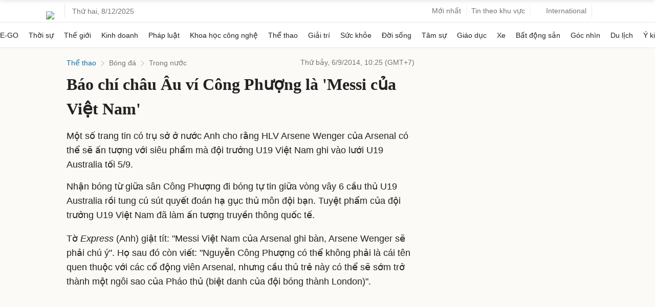

--- FILE ---
content_type: text/html; charset=utf-8
request_url: https://www.google.com/recaptcha/api2/aframe
body_size: 148
content:
<!DOCTYPE HTML><html><head><meta http-equiv="content-type" content="text/html; charset=UTF-8"></head><body><script nonce="SMzusjPXh-Wfs3tdH8x_FQ">/** Anti-fraud and anti-abuse applications only. See google.com/recaptcha */ try{var clients={'sodar':'https://pagead2.googlesyndication.com/pagead/sodar?'};window.addEventListener("message",function(a){try{if(a.source===window.parent){var b=JSON.parse(a.data);var c=clients[b['id']];if(c){var d=document.createElement('img');d.src=c+b['params']+'&rc='+(localStorage.getItem("rc::a")?sessionStorage.getItem("rc::b"):"");window.document.body.appendChild(d);sessionStorage.setItem("rc::e",parseInt(sessionStorage.getItem("rc::e")||0)+1);localStorage.setItem("rc::h",'1765140322001');}}}catch(b){}});window.parent.postMessage("_grecaptcha_ready", "*");}catch(b){}</script></body></html>

--- FILE ---
content_type: application/javascript; charset=utf-8
request_url: https://fundingchoicesmessages.google.com/f/AGSKWxWX6DtZfDY9hD8HyX64W0liUk0gqAmMryLOFLWBlnQv8ubkyYrITolLxOWHDMx99ouMKQJ3zLlFyTFiEGl11wpUx_dQKWdu8C8ssOt8sn3oVpzGEUv_7etqb2qEzxhEhPNUULsKlV8g-zoGxkZMeBI25b7BB_evC0YJuMnePFgD4QEdm4-rRSUW1HIx/_/standard_ads./ads/jquery./emediatead./taxonomy-ads./PVButtonAd.
body_size: -1289
content:
window['0ae36dcd-79d2-445b-8eec-6099c6a69d3e'] = true;